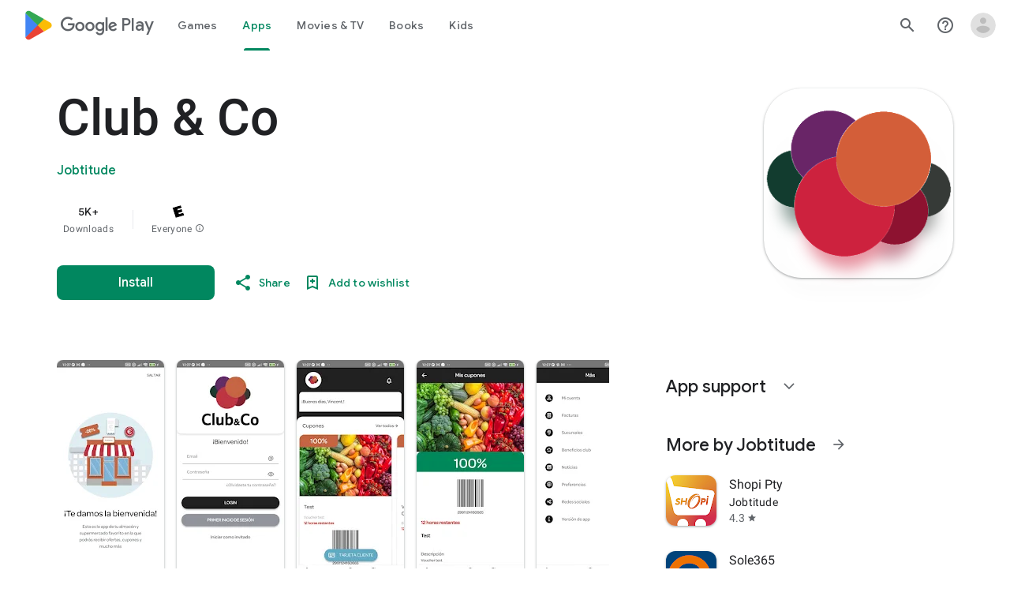

--- FILE ---
content_type: text/plain; charset=utf-8
request_url: https://play.google.com/play/log?format=json&authuser&proto_v2=true
body_size: -502
content:
["900000","1769688315306"]